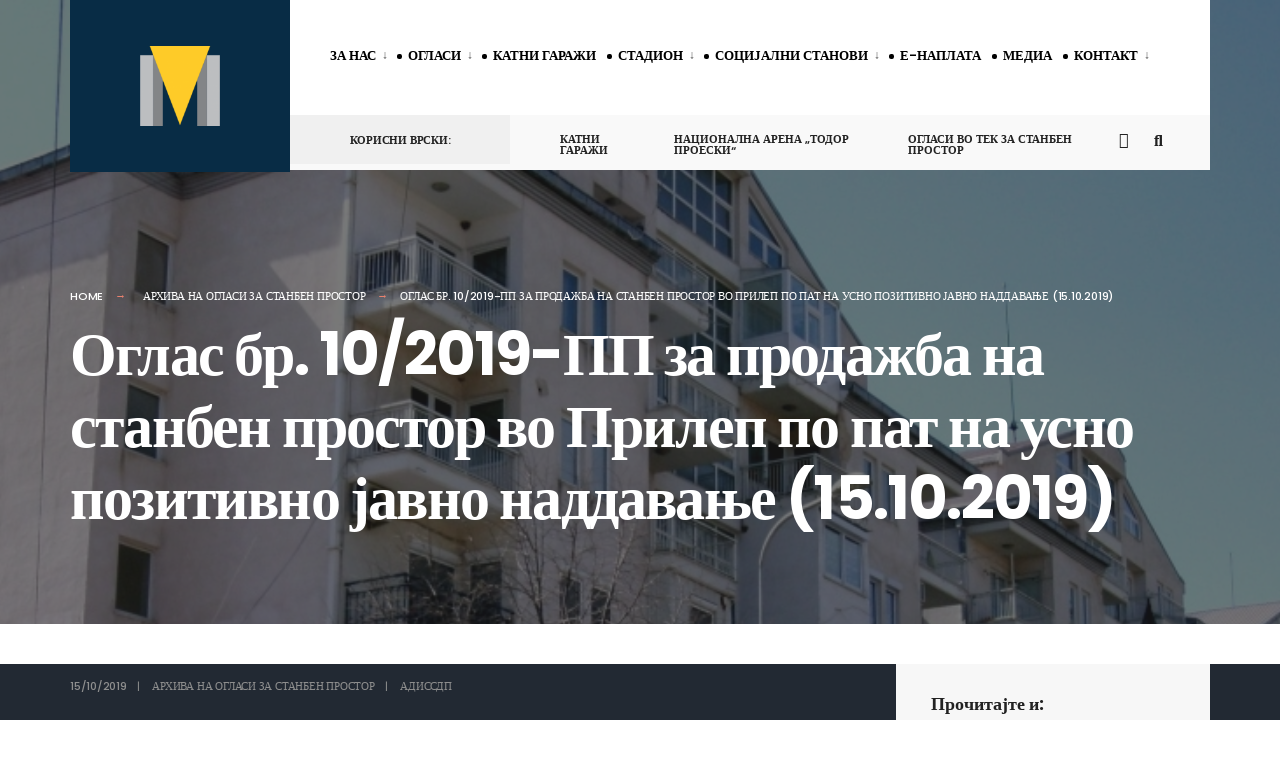

--- FILE ---
content_type: text/html; charset=UTF-8
request_url: http://adsdp.com.mk/2019/10/15/%D0%BE%D0%B3%D0%BB10%D1%81%D1%82%D0%B0%D0%BD%D0%B1%D1%822019-2-2/
body_size: 15572
content:
<!DOCTYPE html>
<html dir="ltr" lang="en-US" prefix="og: https://ogp.me/ns#">
<head><meta charset="UTF-8">

<!-- Set the viewport width to device width for mobile -->
<meta name="viewport" content="width=device-width, initial-scale=1" />

<link rel="pingback" href="http://adsdp.mk/xmlrpc.php" />

<title>Оглас бр. 10/2019-ПП за продажба на станбен простор во Прилеп по пат на усно позитивно јавно наддавање (15.10.2019) - АД за изградба и стопанисување со станбен простор и со деловен простор од значење за Републиката - Скопје</title>
	<style>img:is([sizes="auto" i], [sizes^="auto," i]) { contain-intrinsic-size: 3000px 1500px }</style>
	
		<!-- All in One SEO 4.8.7 - aioseo.com -->
	<meta name="description" content="Оглас бр. 10/2019-ПП за продажба на станбен простор по пат на усно позитивно јавно наддавање (15.10.2019) Предмет на јавното наддавање се 3 стана со подрумски простории во ОБЈЕКТ Табана на ул.„11-ти Октомври“ Погледнете го Каталогот за објектите За подетални информации за огласот, преземете го интегралниот текст, пријавата и изјавата за изграден стан. За дополнителни информации преземете ги Правилата и Одлуката. Огласот е отворен" />
	<meta name="robots" content="max-image-preview:large" />
	<meta name="author" content="АДИССДП"/>
	<meta name="google-site-verification" content="RX_G_ZPCq-j2DntFWHkSpdLUhvEbIXOkx6fTh8HbTjw" />
	<link rel="canonical" href="https://adsdp.mk/2019/10/15/%d0%be%d0%b3%d0%bb10%d1%81%d1%82%d0%b0%d0%bd%d0%b1%d1%822019-2-2/" />
	<meta name="generator" content="All in One SEO (AIOSEO) 4.8.7" />
		<meta property="og:locale" content="en_US" />
		<meta property="og:site_name" content="АД за изградба и стопанисување со станбен простор и со деловен простор од значење за Републиката - Скопје - Изградба и стопанисување со недвижен имот од значење за Републиката" />
		<meta property="og:type" content="article" />
		<meta property="og:title" content="Оглас бр. 10/2019-ПП за продажба на станбен простор во Прилеп по пат на усно позитивно јавно наддавање (15.10.2019) - АД за изградба и стопанисување со станбен простор и со деловен простор од значење за Републиката - Скопје" />
		<meta property="og:description" content="Оглас бр. 10/2019-ПП за продажба на станбен простор по пат на усно позитивно јавно наддавање (15.10.2019) Предмет на јавното наддавање се 3 стана со подрумски простории во ОБЈЕКТ Табана на ул.„11-ти Октомври“ Погледнете го Каталогот за објектите За подетални информации за огласот, преземете го интегралниот текст, пријавата и изјавата за изграден стан. За дополнителни информации преземете ги Правилата и Одлуката. Огласот е отворен" />
		<meta property="og:url" content="https://adsdp.mk/2019/10/15/%d0%be%d0%b3%d0%bb10%d1%81%d1%82%d0%b0%d0%bd%d0%b1%d1%822019-2-2/" />
		<meta property="og:image" content="http://adsdp.mk/wp-content/uploads/2016/06/cropped-logoooo-e1563862749831.png" />
		<meta property="og:image:width" content="202" />
		<meta property="og:image:height" content="300" />
		<meta property="article:published_time" content="2019-10-15T06:40:23+00:00" />
		<meta property="article:modified_time" content="2019-10-24T09:27:47+00:00" />
		<meta name="twitter:card" content="summary_large_image" />
		<meta name="twitter:title" content="Оглас бр. 10/2019-ПП за продажба на станбен простор во Прилеп по пат на усно позитивно јавно наддавање (15.10.2019) - АД за изградба и стопанисување со станбен простор и со деловен простор од значење за Републиката - Скопје" />
		<meta name="twitter:description" content="Оглас бр. 10/2019-ПП за продажба на станбен простор по пат на усно позитивно јавно наддавање (15.10.2019) Предмет на јавното наддавање се 3 стана со подрумски простории во ОБЈЕКТ Табана на ул.„11-ти Октомври“ Погледнете го Каталогот за објектите За подетални информации за огласот, преземете го интегралниот текст, пријавата и изјавата за изграден стан. За дополнителни информации преземете ги Правилата и Одлуката. Огласот е отворен" />
		<meta name="twitter:image" content="https://adsdp.mk/wp-content/uploads/2016/06/cropped-logoooo-e1563862749831.png" />
		<script type="application/ld+json" class="aioseo-schema">
			{"@context":"https:\/\/schema.org","@graph":[{"@type":"BlogPosting","@id":"https:\/\/adsdp.mk\/2019\/10\/15\/%d0%be%d0%b3%d0%bb10%d1%81%d1%82%d0%b0%d0%bd%d0%b1%d1%822019-2-2\/#blogposting","name":"\u041e\u0433\u043b\u0430\u0441 \u0431\u0440. 10\/2019-\u041f\u041f \u0437\u0430 \u043f\u0440\u043e\u0434\u0430\u0436\u0431\u0430 \u043d\u0430 \u0441\u0442\u0430\u043d\u0431\u0435\u043d \u043f\u0440\u043e\u0441\u0442\u043e\u0440 \u0432\u043e \u041f\u0440\u0438\u043b\u0435\u043f \u043f\u043e \u043f\u0430\u0442 \u043d\u0430 \u0443\u0441\u043d\u043e \u043f\u043e\u0437\u0438\u0442\u0438\u0432\u043d\u043e \u0458\u0430\u0432\u043d\u043e \u043d\u0430\u0434\u0434\u0430\u0432\u0430\u045a\u0435 (15.10.2019) - \u0410\u0414 \u0437\u0430 \u0438\u0437\u0433\u0440\u0430\u0434\u0431\u0430 \u0438 \u0441\u0442\u043e\u043f\u0430\u043d\u0438\u0441\u0443\u0432\u0430\u045a\u0435 \u0441\u043e \u0441\u0442\u0430\u043d\u0431\u0435\u043d \u043f\u0440\u043e\u0441\u0442\u043e\u0440 \u0438 \u0441\u043e \u0434\u0435\u043b\u043e\u0432\u0435\u043d \u043f\u0440\u043e\u0441\u0442\u043e\u0440 \u043e\u0434 \u0437\u043d\u0430\u0447\u0435\u045a\u0435 \u0437\u0430 \u0420\u0435\u043f\u0443\u0431\u043b\u0438\u043a\u0430\u0442\u0430 - \u0421\u043a\u043e\u043f\u0458\u0435","headline":"\u041e\u0433\u043b\u0430\u0441 \u0431\u0440. 10\/2019-\u041f\u041f \u0437\u0430 \u043f\u0440\u043e\u0434\u0430\u0436\u0431\u0430 \u043d\u0430 \u0441\u0442\u0430\u043d\u0431\u0435\u043d \u043f\u0440\u043e\u0441\u0442\u043e\u0440 \u0432\u043e \u041f\u0440\u0438\u043b\u0435\u043f \u043f\u043e \u043f\u0430\u0442 \u043d\u0430 \u0443\u0441\u043d\u043e \u043f\u043e\u0437\u0438\u0442\u0438\u0432\u043d\u043e \u0458\u0430\u0432\u043d\u043e \u043d\u0430\u0434\u0434\u0430\u0432\u0430\u045a\u0435 (15.10.2019)","author":{"@id":"https:\/\/adsdp.mk\/author\/viktorija\/#author"},"publisher":{"@id":"https:\/\/adsdp.mk\/#organization"},"image":{"@type":"ImageObject","url":"https:\/\/adsdp.mk\/wp-content\/uploads\/2019\/10\/1PP_11-Okt.-Izgled.jpg","width":1024,"height":768},"datePublished":"2019-10-15T06:40:23+00:00","dateModified":"2019-10-24T09:27:47+00:00","inLanguage":"en-US","mainEntityOfPage":{"@id":"https:\/\/adsdp.mk\/2019\/10\/15\/%d0%be%d0%b3%d0%bb10%d1%81%d1%82%d0%b0%d0%bd%d0%b1%d1%822019-2-2\/#webpage"},"isPartOf":{"@id":"https:\/\/adsdp.mk\/2019\/10\/15\/%d0%be%d0%b3%d0%bb10%d1%81%d1%82%d0%b0%d0%bd%d0%b1%d1%822019-2-2\/#webpage"},"articleSection":"\u0410\u0440\u0445\u0438\u0432\u0430 \u043d\u0430 \u043e\u0433\u043b\u0430\u0441\u0438 \u0437\u0430 \u0441\u0442\u0430\u043d\u0431\u0435\u043d \u043f\u0440\u043e\u0441\u0442\u043e\u0440"},{"@type":"BreadcrumbList","@id":"https:\/\/adsdp.mk\/2019\/10\/15\/%d0%be%d0%b3%d0%bb10%d1%81%d1%82%d0%b0%d0%bd%d0%b1%d1%822019-2-2\/#breadcrumblist","itemListElement":[{"@type":"ListItem","@id":"https:\/\/adsdp.mk#listItem","position":1,"name":"Home","item":"https:\/\/adsdp.mk","nextItem":{"@type":"ListItem","@id":"https:\/\/adsdp.mk\/category\/oglasi-stanben-prostor\/#listItem","name":"\u041e\u0433\u043b\u0430\u0441\u0438 \u0441\u0442\u0430\u043d\u0431\u0435\u043d \u043f\u0440\u043e\u0441\u0442\u043e\u0440"}},{"@type":"ListItem","@id":"https:\/\/adsdp.mk\/category\/oglasi-stanben-prostor\/#listItem","position":2,"name":"\u041e\u0433\u043b\u0430\u0441\u0438 \u0441\u0442\u0430\u043d\u0431\u0435\u043d \u043f\u0440\u043e\u0441\u0442\u043e\u0440","item":"https:\/\/adsdp.mk\/category\/oglasi-stanben-prostor\/","nextItem":{"@type":"ListItem","@id":"https:\/\/adsdp.mk\/category\/oglasi-stanben-prostor\/arhiva-na-oglasi-za-stanben-prostor\/#listItem","name":"\u0410\u0440\u0445\u0438\u0432\u0430 \u043d\u0430 \u043e\u0433\u043b\u0430\u0441\u0438 \u0437\u0430 \u0441\u0442\u0430\u043d\u0431\u0435\u043d \u043f\u0440\u043e\u0441\u0442\u043e\u0440"},"previousItem":{"@type":"ListItem","@id":"https:\/\/adsdp.mk#listItem","name":"Home"}},{"@type":"ListItem","@id":"https:\/\/adsdp.mk\/category\/oglasi-stanben-prostor\/arhiva-na-oglasi-za-stanben-prostor\/#listItem","position":3,"name":"\u0410\u0440\u0445\u0438\u0432\u0430 \u043d\u0430 \u043e\u0433\u043b\u0430\u0441\u0438 \u0437\u0430 \u0441\u0442\u0430\u043d\u0431\u0435\u043d \u043f\u0440\u043e\u0441\u0442\u043e\u0440","item":"https:\/\/adsdp.mk\/category\/oglasi-stanben-prostor\/arhiva-na-oglasi-za-stanben-prostor\/","nextItem":{"@type":"ListItem","@id":"https:\/\/adsdp.mk\/2019\/10\/15\/%d0%be%d0%b3%d0%bb10%d1%81%d1%82%d0%b0%d0%bd%d0%b1%d1%822019-2-2\/#listItem","name":"\u041e\u0433\u043b\u0430\u0441 \u0431\u0440. 10\/2019-\u041f\u041f \u0437\u0430 \u043f\u0440\u043e\u0434\u0430\u0436\u0431\u0430 \u043d\u0430 \u0441\u0442\u0430\u043d\u0431\u0435\u043d \u043f\u0440\u043e\u0441\u0442\u043e\u0440 \u0432\u043e \u041f\u0440\u0438\u043b\u0435\u043f \u043f\u043e \u043f\u0430\u0442 \u043d\u0430 \u0443\u0441\u043d\u043e \u043f\u043e\u0437\u0438\u0442\u0438\u0432\u043d\u043e \u0458\u0430\u0432\u043d\u043e \u043d\u0430\u0434\u0434\u0430\u0432\u0430\u045a\u0435 (15.10.2019)"},"previousItem":{"@type":"ListItem","@id":"https:\/\/adsdp.mk\/category\/oglasi-stanben-prostor\/#listItem","name":"\u041e\u0433\u043b\u0430\u0441\u0438 \u0441\u0442\u0430\u043d\u0431\u0435\u043d \u043f\u0440\u043e\u0441\u0442\u043e\u0440"}},{"@type":"ListItem","@id":"https:\/\/adsdp.mk\/2019\/10\/15\/%d0%be%d0%b3%d0%bb10%d1%81%d1%82%d0%b0%d0%bd%d0%b1%d1%822019-2-2\/#listItem","position":4,"name":"\u041e\u0433\u043b\u0430\u0441 \u0431\u0440. 10\/2019-\u041f\u041f \u0437\u0430 \u043f\u0440\u043e\u0434\u0430\u0436\u0431\u0430 \u043d\u0430 \u0441\u0442\u0430\u043d\u0431\u0435\u043d \u043f\u0440\u043e\u0441\u0442\u043e\u0440 \u0432\u043e \u041f\u0440\u0438\u043b\u0435\u043f \u043f\u043e \u043f\u0430\u0442 \u043d\u0430 \u0443\u0441\u043d\u043e \u043f\u043e\u0437\u0438\u0442\u0438\u0432\u043d\u043e \u0458\u0430\u0432\u043d\u043e \u043d\u0430\u0434\u0434\u0430\u0432\u0430\u045a\u0435 (15.10.2019)","previousItem":{"@type":"ListItem","@id":"https:\/\/adsdp.mk\/category\/oglasi-stanben-prostor\/arhiva-na-oglasi-za-stanben-prostor\/#listItem","name":"\u0410\u0440\u0445\u0438\u0432\u0430 \u043d\u0430 \u043e\u0433\u043b\u0430\u0441\u0438 \u0437\u0430 \u0441\u0442\u0430\u043d\u0431\u0435\u043d \u043f\u0440\u043e\u0441\u0442\u043e\u0440"}}]},{"@type":"Organization","@id":"https:\/\/adsdp.mk\/#organization","name":"\u0410\u0414 \u0437\u0430 \u0438\u0437\u0433\u0440\u0430\u0434\u0431\u0430 \u0438 \u0441\u0442\u043e\u043f\u0430\u043d\u0438\u0441\u0443\u0432\u0430\u045a\u0435 \u0441\u043e \u0441\u0442\u0430\u043d\u0431\u0435\u043d \u043f\u0440\u043e\u0441\u0442\u043e\u0440 \u0438 \u0441\u043e \u0434\u0435\u043b\u043e\u0432\u0435\u043d \u043f\u0440\u043e\u0441\u0442\u043e\u0440 \u043e\u0434 \u0437\u043d\u0430\u0447\u0435\u045a\u0435 \u0437\u0430 \u0420\u0435\u043f\u0443\u0431\u043b\u0438\u043a\u0430\u0442\u0430 - \u0421\u043a\u043e\u043f\u0458\u0435","description":"\u0418\u0437\u0433\u0440\u0430\u0434\u0431\u0430 \u0438 \u0441\u0442\u043e\u043f\u0430\u043d\u0438\u0441\u0443\u0432\u0430\u045a\u0435 \u0441\u043e \u043d\u0435\u0434\u0432\u0438\u0436\u0435\u043d \u0438\u043c\u043e\u0442 \u043e\u0434 \u0437\u043d\u0430\u0447\u0435\u045a\u0435 \u0437\u0430 \u0420\u0435\u043f\u0443\u0431\u043b\u0438\u043a\u0430\u0442\u0430","url":"https:\/\/adsdp.mk\/","logo":{"@type":"ImageObject","url":"https:\/\/adsdp.mk\/wp-content\/uploads\/2016\/06\/cropped-logoooo-e1563862749831.png","@id":"https:\/\/adsdp.mk\/2019\/10\/15\/%d0%be%d0%b3%d0%bb10%d1%81%d1%82%d0%b0%d0%bd%d0%b1%d1%822019-2-2\/#organizationLogo","width":202,"height":300},"image":{"@id":"https:\/\/adsdp.mk\/2019\/10\/15\/%d0%be%d0%b3%d0%bb10%d1%81%d1%82%d0%b0%d0%bd%d0%b1%d1%822019-2-2\/#organizationLogo"}},{"@type":"Person","@id":"https:\/\/adsdp.mk\/author\/viktorija\/#author","url":"https:\/\/adsdp.mk\/author\/viktorija\/","name":"\u0410\u0414\u0418\u0421\u0421\u0414\u041f","image":{"@type":"ImageObject","@id":"https:\/\/adsdp.mk\/2019\/10\/15\/%d0%be%d0%b3%d0%bb10%d1%81%d1%82%d0%b0%d0%bd%d0%b1%d1%822019-2-2\/#authorImage","url":"https:\/\/secure.gravatar.com\/avatar\/b730c0e4a8c27a591c23cd997d1ce910ba043aca403a454faaa157486e5a59f1?s=96&d=mm&r=g","width":96,"height":96,"caption":"\u0410\u0414\u0418\u0421\u0421\u0414\u041f"}},{"@type":"WebPage","@id":"https:\/\/adsdp.mk\/2019\/10\/15\/%d0%be%d0%b3%d0%bb10%d1%81%d1%82%d0%b0%d0%bd%d0%b1%d1%822019-2-2\/#webpage","url":"https:\/\/adsdp.mk\/2019\/10\/15\/%d0%be%d0%b3%d0%bb10%d1%81%d1%82%d0%b0%d0%bd%d0%b1%d1%822019-2-2\/","name":"\u041e\u0433\u043b\u0430\u0441 \u0431\u0440. 10\/2019-\u041f\u041f \u0437\u0430 \u043f\u0440\u043e\u0434\u0430\u0436\u0431\u0430 \u043d\u0430 \u0441\u0442\u0430\u043d\u0431\u0435\u043d \u043f\u0440\u043e\u0441\u0442\u043e\u0440 \u0432\u043e \u041f\u0440\u0438\u043b\u0435\u043f \u043f\u043e \u043f\u0430\u0442 \u043d\u0430 \u0443\u0441\u043d\u043e \u043f\u043e\u0437\u0438\u0442\u0438\u0432\u043d\u043e \u0458\u0430\u0432\u043d\u043e \u043d\u0430\u0434\u0434\u0430\u0432\u0430\u045a\u0435 (15.10.2019) - \u0410\u0414 \u0437\u0430 \u0438\u0437\u0433\u0440\u0430\u0434\u0431\u0430 \u0438 \u0441\u0442\u043e\u043f\u0430\u043d\u0438\u0441\u0443\u0432\u0430\u045a\u0435 \u0441\u043e \u0441\u0442\u0430\u043d\u0431\u0435\u043d \u043f\u0440\u043e\u0441\u0442\u043e\u0440 \u0438 \u0441\u043e \u0434\u0435\u043b\u043e\u0432\u0435\u043d \u043f\u0440\u043e\u0441\u0442\u043e\u0440 \u043e\u0434 \u0437\u043d\u0430\u0447\u0435\u045a\u0435 \u0437\u0430 \u0420\u0435\u043f\u0443\u0431\u043b\u0438\u043a\u0430\u0442\u0430 - \u0421\u043a\u043e\u043f\u0458\u0435","description":"\u041e\u0433\u043b\u0430\u0441 \u0431\u0440. 10\/2019-\u041f\u041f \u0437\u0430 \u043f\u0440\u043e\u0434\u0430\u0436\u0431\u0430 \u043d\u0430 \u0441\u0442\u0430\u043d\u0431\u0435\u043d \u043f\u0440\u043e\u0441\u0442\u043e\u0440 \u043f\u043e \u043f\u0430\u0442 \u043d\u0430 \u0443\u0441\u043d\u043e \u043f\u043e\u0437\u0438\u0442\u0438\u0432\u043d\u043e \u0458\u0430\u0432\u043d\u043e \u043d\u0430\u0434\u0434\u0430\u0432\u0430\u045a\u0435 (15.10.2019) \u041f\u0440\u0435\u0434\u043c\u0435\u0442 \u043d\u0430 \u0458\u0430\u0432\u043d\u043e\u0442\u043e \u043d\u0430\u0434\u0434\u0430\u0432\u0430\u045a\u0435 \u0441\u0435 3 \u0441\u0442\u0430\u043d\u0430 \u0441\u043e \u043f\u043e\u0434\u0440\u0443\u043c\u0441\u043a\u0438 \u043f\u0440\u043e\u0441\u0442\u043e\u0440\u0438\u0438 \u0432\u043e \u041e\u0411\u0408\u0415\u041a\u0422 \u0422\u0430\u0431\u0430\u043d\u0430 \u043d\u0430 \u0443\u043b.\u201e11-\u0442\u0438 \u041e\u043a\u0442\u043e\u043c\u0432\u0440\u0438\u201c \u041f\u043e\u0433\u043b\u0435\u0434\u043d\u0435\u0442\u0435 \u0433\u043e \u041a\u0430\u0442\u0430\u043b\u043e\u0433\u043e\u0442 \u0437\u0430 \u043e\u0431\u0458\u0435\u043a\u0442\u0438\u0442\u0435 \u0417\u0430 \u043f\u043e\u0434\u0435\u0442\u0430\u043b\u043d\u0438 \u0438\u043d\u0444\u043e\u0440\u043c\u0430\u0446\u0438\u0438 \u0437\u0430 \u043e\u0433\u043b\u0430\u0441\u043e\u0442, \u043f\u0440\u0435\u0437\u0435\u043c\u0435\u0442\u0435 \u0433\u043e \u0438\u043d\u0442\u0435\u0433\u0440\u0430\u043b\u043d\u0438\u043e\u0442 \u0442\u0435\u043a\u0441\u0442, \u043f\u0440\u0438\u0458\u0430\u0432\u0430\u0442\u0430 \u0438 \u0438\u0437\u0458\u0430\u0432\u0430\u0442\u0430 \u0437\u0430 \u0438\u0437\u0433\u0440\u0430\u0434\u0435\u043d \u0441\u0442\u0430\u043d. \u0417\u0430 \u0434\u043e\u043f\u043e\u043b\u043d\u0438\u0442\u0435\u043b\u043d\u0438 \u0438\u043d\u0444\u043e\u0440\u043c\u0430\u0446\u0438\u0438 \u043f\u0440\u0435\u0437\u0435\u043c\u0435\u0442\u0435 \u0433\u0438 \u041f\u0440\u0430\u0432\u0438\u043b\u0430\u0442\u0430 \u0438 \u041e\u0434\u043b\u0443\u043a\u0430\u0442\u0430. \u041e\u0433\u043b\u0430\u0441\u043e\u0442 \u0435 \u043e\u0442\u0432\u043e\u0440\u0435\u043d","inLanguage":"en-US","isPartOf":{"@id":"https:\/\/adsdp.mk\/#website"},"breadcrumb":{"@id":"https:\/\/adsdp.mk\/2019\/10\/15\/%d0%be%d0%b3%d0%bb10%d1%81%d1%82%d0%b0%d0%bd%d0%b1%d1%822019-2-2\/#breadcrumblist"},"author":{"@id":"https:\/\/adsdp.mk\/author\/viktorija\/#author"},"creator":{"@id":"https:\/\/adsdp.mk\/author\/viktorija\/#author"},"image":{"@type":"ImageObject","url":"https:\/\/adsdp.mk\/wp-content\/uploads\/2019\/10\/1PP_11-Okt.-Izgled.jpg","@id":"https:\/\/adsdp.mk\/2019\/10\/15\/%d0%be%d0%b3%d0%bb10%d1%81%d1%82%d0%b0%d0%bd%d0%b1%d1%822019-2-2\/#mainImage","width":1024,"height":768},"primaryImageOfPage":{"@id":"https:\/\/adsdp.mk\/2019\/10\/15\/%d0%be%d0%b3%d0%bb10%d1%81%d1%82%d0%b0%d0%bd%d0%b1%d1%822019-2-2\/#mainImage"},"datePublished":"2019-10-15T06:40:23+00:00","dateModified":"2019-10-24T09:27:47+00:00"},{"@type":"WebSite","@id":"https:\/\/adsdp.mk\/#website","url":"https:\/\/adsdp.mk\/","name":"\u0410\u0414 \u0437\u0430 \u0438\u0437\u0433\u0440\u0430\u0434\u0431\u0430 \u0438 \u0441\u0442\u043e\u043f\u0430\u043d\u0438\u0441\u0443\u0432\u0430\u045a\u0435 \u0441\u043e \u0441\u0442\u0430\u043d\u0431\u0435\u043d \u043f\u0440\u043e\u0441\u0442\u043e\u0440 \u0438 \u0441\u043e \u0434\u0435\u043b\u043e\u0432\u0435\u043d \u043f\u0440\u043e\u0441\u0442\u043e\u0440 \u043e\u0434 \u0437\u043d\u0430\u0447\u0435\u045a\u0435 \u0437\u0430 \u0420\u0435\u043f\u0443\u0431\u043b\u0438\u043a\u0430\u0442\u0430 - \u0421\u043a\u043e\u043f\u0458\u0435","description":"\u0418\u0437\u0433\u0440\u0430\u0434\u0431\u0430 \u0438 \u0441\u0442\u043e\u043f\u0430\u043d\u0438\u0441\u0443\u0432\u0430\u045a\u0435 \u0441\u043e \u043d\u0435\u0434\u0432\u0438\u0436\u0435\u043d \u0438\u043c\u043e\u0442 \u043e\u0434 \u0437\u043d\u0430\u0447\u0435\u045a\u0435 \u0437\u0430 \u0420\u0435\u043f\u0443\u0431\u043b\u0438\u043a\u0430\u0442\u0430","inLanguage":"en-US","publisher":{"@id":"https:\/\/adsdp.mk\/#organization"}}]}
		</script>
		<!-- All in One SEO -->

<link rel='dns-prefetch' href='//adsdp.mk' />
<link rel='dns-prefetch' href='//fonts.googleapis.com' />
<link rel="alternate" type="application/rss+xml" title="АД за изградба и стопанисување со станбен простор и со деловен простор од значење за Републиката - Скопје &raquo; Feed" href="https://adsdp.mk/feed/" />
		<!-- This site uses the Google Analytics by MonsterInsights plugin v9.11.1 - Using Analytics tracking - https://www.monsterinsights.com/ -->
							<script src="//www.googletagmanager.com/gtag/js?id=G-RKCCD6D671"  data-cfasync="false" data-wpfc-render="false" type="text/javascript" async></script>
			<script data-cfasync="false" data-wpfc-render="false" type="text/javascript">
				var mi_version = '9.11.1';
				var mi_track_user = true;
				var mi_no_track_reason = '';
								var MonsterInsightsDefaultLocations = {"page_location":"https:\/\/adsdp.mk\/2019\/10\/15\/%D0%BE%D0%B3%D0%BB10%D1%81%D1%82%D0%B0%D0%BD%D0%B1%D1%822019-2-2\/"};
								if ( typeof MonsterInsightsPrivacyGuardFilter === 'function' ) {
					var MonsterInsightsLocations = (typeof MonsterInsightsExcludeQuery === 'object') ? MonsterInsightsPrivacyGuardFilter( MonsterInsightsExcludeQuery ) : MonsterInsightsPrivacyGuardFilter( MonsterInsightsDefaultLocations );
				} else {
					var MonsterInsightsLocations = (typeof MonsterInsightsExcludeQuery === 'object') ? MonsterInsightsExcludeQuery : MonsterInsightsDefaultLocations;
				}

								var disableStrs = [
										'ga-disable-G-RKCCD6D671',
									];

				/* Function to detect opted out users */
				function __gtagTrackerIsOptedOut() {
					for (var index = 0; index < disableStrs.length; index++) {
						if (document.cookie.indexOf(disableStrs[index] + '=true') > -1) {
							return true;
						}
					}

					return false;
				}

				/* Disable tracking if the opt-out cookie exists. */
				if (__gtagTrackerIsOptedOut()) {
					for (var index = 0; index < disableStrs.length; index++) {
						window[disableStrs[index]] = true;
					}
				}

				/* Opt-out function */
				function __gtagTrackerOptout() {
					for (var index = 0; index < disableStrs.length; index++) {
						document.cookie = disableStrs[index] + '=true; expires=Thu, 31 Dec 2099 23:59:59 UTC; path=/';
						window[disableStrs[index]] = true;
					}
				}

				if ('undefined' === typeof gaOptout) {
					function gaOptout() {
						__gtagTrackerOptout();
					}
				}
								window.dataLayer = window.dataLayer || [];

				window.MonsterInsightsDualTracker = {
					helpers: {},
					trackers: {},
				};
				if (mi_track_user) {
					function __gtagDataLayer() {
						dataLayer.push(arguments);
					}

					function __gtagTracker(type, name, parameters) {
						if (!parameters) {
							parameters = {};
						}

						if (parameters.send_to) {
							__gtagDataLayer.apply(null, arguments);
							return;
						}

						if (type === 'event') {
														parameters.send_to = monsterinsights_frontend.v4_id;
							var hookName = name;
							if (typeof parameters['event_category'] !== 'undefined') {
								hookName = parameters['event_category'] + ':' + name;
							}

							if (typeof MonsterInsightsDualTracker.trackers[hookName] !== 'undefined') {
								MonsterInsightsDualTracker.trackers[hookName](parameters);
							} else {
								__gtagDataLayer('event', name, parameters);
							}
							
						} else {
							__gtagDataLayer.apply(null, arguments);
						}
					}

					__gtagTracker('js', new Date());
					__gtagTracker('set', {
						'developer_id.dZGIzZG': true,
											});
					if ( MonsterInsightsLocations.page_location ) {
						__gtagTracker('set', MonsterInsightsLocations);
					}
										__gtagTracker('config', 'G-RKCCD6D671', {"forceSSL":"true","link_attribution":"true"} );
										window.gtag = __gtagTracker;										(function () {
						/* https://developers.google.com/analytics/devguides/collection/analyticsjs/ */
						/* ga and __gaTracker compatibility shim. */
						var noopfn = function () {
							return null;
						};
						var newtracker = function () {
							return new Tracker();
						};
						var Tracker = function () {
							return null;
						};
						var p = Tracker.prototype;
						p.get = noopfn;
						p.set = noopfn;
						p.send = function () {
							var args = Array.prototype.slice.call(arguments);
							args.unshift('send');
							__gaTracker.apply(null, args);
						};
						var __gaTracker = function () {
							var len = arguments.length;
							if (len === 0) {
								return;
							}
							var f = arguments[len - 1];
							if (typeof f !== 'object' || f === null || typeof f.hitCallback !== 'function') {
								if ('send' === arguments[0]) {
									var hitConverted, hitObject = false, action;
									if ('event' === arguments[1]) {
										if ('undefined' !== typeof arguments[3]) {
											hitObject = {
												'eventAction': arguments[3],
												'eventCategory': arguments[2],
												'eventLabel': arguments[4],
												'value': arguments[5] ? arguments[5] : 1,
											}
										}
									}
									if ('pageview' === arguments[1]) {
										if ('undefined' !== typeof arguments[2]) {
											hitObject = {
												'eventAction': 'page_view',
												'page_path': arguments[2],
											}
										}
									}
									if (typeof arguments[2] === 'object') {
										hitObject = arguments[2];
									}
									if (typeof arguments[5] === 'object') {
										Object.assign(hitObject, arguments[5]);
									}
									if ('undefined' !== typeof arguments[1].hitType) {
										hitObject = arguments[1];
										if ('pageview' === hitObject.hitType) {
											hitObject.eventAction = 'page_view';
										}
									}
									if (hitObject) {
										action = 'timing' === arguments[1].hitType ? 'timing_complete' : hitObject.eventAction;
										hitConverted = mapArgs(hitObject);
										__gtagTracker('event', action, hitConverted);
									}
								}
								return;
							}

							function mapArgs(args) {
								var arg, hit = {};
								var gaMap = {
									'eventCategory': 'event_category',
									'eventAction': 'event_action',
									'eventLabel': 'event_label',
									'eventValue': 'event_value',
									'nonInteraction': 'non_interaction',
									'timingCategory': 'event_category',
									'timingVar': 'name',
									'timingValue': 'value',
									'timingLabel': 'event_label',
									'page': 'page_path',
									'location': 'page_location',
									'title': 'page_title',
									'referrer' : 'page_referrer',
								};
								for (arg in args) {
																		if (!(!args.hasOwnProperty(arg) || !gaMap.hasOwnProperty(arg))) {
										hit[gaMap[arg]] = args[arg];
									} else {
										hit[arg] = args[arg];
									}
								}
								return hit;
							}

							try {
								f.hitCallback();
							} catch (ex) {
							}
						};
						__gaTracker.create = newtracker;
						__gaTracker.getByName = newtracker;
						__gaTracker.getAll = function () {
							return [];
						};
						__gaTracker.remove = noopfn;
						__gaTracker.loaded = true;
						window['__gaTracker'] = __gaTracker;
					})();
									} else {
										console.log("");
					(function () {
						function __gtagTracker() {
							return null;
						}

						window['__gtagTracker'] = __gtagTracker;
						window['gtag'] = __gtagTracker;
					})();
									}
			</script>
							<!-- / Google Analytics by MonsterInsights -->
		<script type="text/javascript">
/* <![CDATA[ */
window._wpemojiSettings = {"baseUrl":"https:\/\/s.w.org\/images\/core\/emoji\/16.0.1\/72x72\/","ext":".png","svgUrl":"https:\/\/s.w.org\/images\/core\/emoji\/16.0.1\/svg\/","svgExt":".svg","source":{"concatemoji":"http:\/\/adsdp.mk\/wp-includes\/js\/wp-emoji-release.min.js?ver=6.8.3"}};
/*! This file is auto-generated */
!function(s,n){var o,i,e;function c(e){try{var t={supportTests:e,timestamp:(new Date).valueOf()};sessionStorage.setItem(o,JSON.stringify(t))}catch(e){}}function p(e,t,n){e.clearRect(0,0,e.canvas.width,e.canvas.height),e.fillText(t,0,0);var t=new Uint32Array(e.getImageData(0,0,e.canvas.width,e.canvas.height).data),a=(e.clearRect(0,0,e.canvas.width,e.canvas.height),e.fillText(n,0,0),new Uint32Array(e.getImageData(0,0,e.canvas.width,e.canvas.height).data));return t.every(function(e,t){return e===a[t]})}function u(e,t){e.clearRect(0,0,e.canvas.width,e.canvas.height),e.fillText(t,0,0);for(var n=e.getImageData(16,16,1,1),a=0;a<n.data.length;a++)if(0!==n.data[a])return!1;return!0}function f(e,t,n,a){switch(t){case"flag":return n(e,"\ud83c\udff3\ufe0f\u200d\u26a7\ufe0f","\ud83c\udff3\ufe0f\u200b\u26a7\ufe0f")?!1:!n(e,"\ud83c\udde8\ud83c\uddf6","\ud83c\udde8\u200b\ud83c\uddf6")&&!n(e,"\ud83c\udff4\udb40\udc67\udb40\udc62\udb40\udc65\udb40\udc6e\udb40\udc67\udb40\udc7f","\ud83c\udff4\u200b\udb40\udc67\u200b\udb40\udc62\u200b\udb40\udc65\u200b\udb40\udc6e\u200b\udb40\udc67\u200b\udb40\udc7f");case"emoji":return!a(e,"\ud83e\udedf")}return!1}function g(e,t,n,a){var r="undefined"!=typeof WorkerGlobalScope&&self instanceof WorkerGlobalScope?new OffscreenCanvas(300,150):s.createElement("canvas"),o=r.getContext("2d",{willReadFrequently:!0}),i=(o.textBaseline="top",o.font="600 32px Arial",{});return e.forEach(function(e){i[e]=t(o,e,n,a)}),i}function t(e){var t=s.createElement("script");t.src=e,t.defer=!0,s.head.appendChild(t)}"undefined"!=typeof Promise&&(o="wpEmojiSettingsSupports",i=["flag","emoji"],n.supports={everything:!0,everythingExceptFlag:!0},e=new Promise(function(e){s.addEventListener("DOMContentLoaded",e,{once:!0})}),new Promise(function(t){var n=function(){try{var e=JSON.parse(sessionStorage.getItem(o));if("object"==typeof e&&"number"==typeof e.timestamp&&(new Date).valueOf()<e.timestamp+604800&&"object"==typeof e.supportTests)return e.supportTests}catch(e){}return null}();if(!n){if("undefined"!=typeof Worker&&"undefined"!=typeof OffscreenCanvas&&"undefined"!=typeof URL&&URL.createObjectURL&&"undefined"!=typeof Blob)try{var e="postMessage("+g.toString()+"("+[JSON.stringify(i),f.toString(),p.toString(),u.toString()].join(",")+"));",a=new Blob([e],{type:"text/javascript"}),r=new Worker(URL.createObjectURL(a),{name:"wpTestEmojiSupports"});return void(r.onmessage=function(e){c(n=e.data),r.terminate(),t(n)})}catch(e){}c(n=g(i,f,p,u))}t(n)}).then(function(e){for(var t in e)n.supports[t]=e[t],n.supports.everything=n.supports.everything&&n.supports[t],"flag"!==t&&(n.supports.everythingExceptFlag=n.supports.everythingExceptFlag&&n.supports[t]);n.supports.everythingExceptFlag=n.supports.everythingExceptFlag&&!n.supports.flag,n.DOMReady=!1,n.readyCallback=function(){n.DOMReady=!0}}).then(function(){return e}).then(function(){var e;n.supports.everything||(n.readyCallback(),(e=n.source||{}).concatemoji?t(e.concatemoji):e.wpemoji&&e.twemoji&&(t(e.twemoji),t(e.wpemoji)))}))}((window,document),window._wpemojiSettings);
/* ]]> */
</script>
<link rel='stylesheet' id='embedpress-css-css' href='http://adsdp.mk/wp-content/plugins/embedpress/assets/css/embedpress.css?ver=1763549715' type='text/css' media='all' />
<link rel='stylesheet' id='embedpress-blocks-style-css' href='http://adsdp.mk/wp-content/plugins/embedpress/assets/css/blocks.build.css?ver=1763549715' type='text/css' media='all' />
<style id='wp-emoji-styles-inline-css' type='text/css'>

	img.wp-smiley, img.emoji {
		display: inline !important;
		border: none !important;
		box-shadow: none !important;
		height: 1em !important;
		width: 1em !important;
		margin: 0 0.07em !important;
		vertical-align: -0.1em !important;
		background: none !important;
		padding: 0 !important;
	}
</style>
<link rel='stylesheet' id='wp-block-library-css' href='http://adsdp.mk/wp-includes/css/dist/block-library/style.min.css?ver=6.8.3' type='text/css' media='all' />
<style id='classic-theme-styles-inline-css' type='text/css'>
/*! This file is auto-generated */
.wp-block-button__link{color:#fff;background-color:#32373c;border-radius:9999px;box-shadow:none;text-decoration:none;padding:calc(.667em + 2px) calc(1.333em + 2px);font-size:1.125em}.wp-block-file__button{background:#32373c;color:#fff;text-decoration:none}
</style>
<style id='tropicalista-pdfembed-style-inline-css' type='text/css'>
.wp-block-tropicalista-pdfembed{height:500px}

</style>
<link rel='stylesheet' id='adsdp-info-form-css' href='http://adsdp.mk/wp-content/plugins/adsdp-info-request/assets/form.css?ver=1.0.0' type='text/css' media='all' />
<link rel='stylesheet' id='eleslider-style-css' href='http://adsdp.mk/wp-content/plugins/eleslider/assets/eleslider.css?ver=6.8.3' type='text/css' media='all' />
<link rel='stylesheet' id='reduxfall-css' href='http://adsdp.mk/wp-content/themes/citygov/styles/reduxfall.css?ver=6.8.3' type='text/css' media='all' />
<link rel='stylesheet' id='tmnf-fonts-css' href='//fonts.googleapis.com/css?family=Nunito%3A400%2C700%2C400italic%2C700italic%2C%7CPoppins%3A600%2C400%2C700%2C500%26subset%3Dlatin%2Clatin-ext&#038;ver=1.0.0' type='text/css' media='all' />
<link rel='stylesheet' id='citygov-style-css' href='http://adsdp.mk/wp-content/themes/citygov/style.css?ver=6.8.3' type='text/css' media='all' />
<link rel='stylesheet' id='fontawesome-css' href='http://adsdp.mk/wp-content/themes/citygov/styles/fontawesome.css?ver=6.8.3' type='text/css' media='all' />
<link rel='stylesheet' id='citygov-mobile-css' href='http://adsdp.mk/wp-content/themes/citygov/style-mobile.css?ver=6.8.3' type='text/css' media='all' />
<link rel='stylesheet' id='trp-language-switcher-v2-css' href='http://adsdp.mk/wp-content/plugins/translatepress-multilingual/assets/css/trp-language-switcher-v2.css?ver=3.0' type='text/css' media='all' />
<script type="text/javascript" src="http://adsdp.mk/wp-content/plugins/google-analytics-for-wordpress/assets/js/frontend-gtag.min.js?ver=9.11.1" id="monsterinsights-frontend-script-js" async="async" data-wp-strategy="async"></script>
<script data-cfasync="false" data-wpfc-render="false" type="text/javascript" id='monsterinsights-frontend-script-js-extra'>/* <![CDATA[ */
var monsterinsights_frontend = {"js_events_tracking":"true","download_extensions":"doc,pdf,ppt,zip,xls,docx,pptx,xlsx","inbound_paths":"[{\"path\":\"\\\/go\\\/\",\"label\":\"affiliate\"},{\"path\":\"\\\/recommend\\\/\",\"label\":\"affiliate\"}]","home_url":"https:\/\/adsdp.mk","hash_tracking":"false","v4_id":"G-RKCCD6D671"};/* ]]> */
</script>
<script type="text/javascript" src="http://adsdp.mk/wp-includes/js/jquery/jquery.min.js?ver=3.7.1" id="jquery-core-js"></script>
<script type="text/javascript" src="http://adsdp.mk/wp-includes/js/jquery/jquery-migrate.min.js?ver=3.4.1" id="jquery-migrate-js"></script>
<script type="text/javascript" src="http://adsdp.mk/wp-content/plugins/translatepress-multilingual/assets/js/trp-frontend-language-switcher.js?ver=3.0" id="trp-language-switcher-js-v2-js"></script>
<link rel="https://api.w.org/" href="https://adsdp.mk/wp-json/" /><link rel="alternate" title="JSON" type="application/json" href="https://adsdp.mk/wp-json/wp/v2/posts/4496" /><link rel="EditURI" type="application/rsd+xml" title="RSD" href="https://adsdp.mk/xmlrpc.php?rsd" />
<meta name="generator" content="WordPress 6.8.3" />
<link rel='shortlink' href='https://adsdp.mk/?p=4496' />
<link rel="alternate" title="oEmbed (JSON)" type="application/json+oembed" href="https://adsdp.mk/wp-json/oembed/1.0/embed?url=https%3A%2F%2Fadsdp.mk%2F2019%2F10%2F15%2F%25d0%25be%25d0%25b3%25d0%25bb10%25d1%2581%25d1%2582%25d0%25b0%25d0%25bd%25d0%25b1%25d1%25822019-2-2%2F" />
<link rel="alternate" title="oEmbed (XML)" type="text/xml+oembed" href="https://adsdp.mk/wp-json/oembed/1.0/embed?url=https%3A%2F%2Fadsdp.mk%2F2019%2F10%2F15%2F%25d0%25be%25d0%25b3%25d0%25bb10%25d1%2581%25d1%2582%25d0%25b0%25d0%25bd%25d0%25b1%25d1%25822019-2-2%2F&#038;format=xml" />
<link rel="alternate" hreflang="en-US" href="http://adsdp.mk/2019/10/15/%D0%BE%D0%B3%D0%BB10%D1%81%D1%82%D0%B0%D0%BD%D0%B1%D1%822019-2-2/"/>
<link rel="alternate" hreflang="mk-MK" href="http://adsdp.mk/mk/2019/10/15/%D0%BE%D0%B3%D0%BB10%D1%81%D1%82%D0%B0%D0%BD%D0%B1%D1%822019-2-2/"/>
<link rel="alternate" hreflang="en" href="http://adsdp.mk/2019/10/15/%D0%BE%D0%B3%D0%BB10%D1%81%D1%82%D0%B0%D0%BD%D0%B1%D1%822019-2-2/"/>
<link rel="alternate" hreflang="mk" href="http://adsdp.mk/mk/2019/10/15/%D0%BE%D0%B3%D0%BB10%D1%81%D1%82%D0%B0%D0%BD%D0%B1%D1%822019-2-2/"/>
<meta name="generator" content="Elementor 3.32.3; features: additional_custom_breakpoints; settings: css_print_method-external, google_font-enabled, font_display-auto">
			<style>
				.e-con.e-parent:nth-of-type(n+4):not(.e-lazyloaded):not(.e-no-lazyload),
				.e-con.e-parent:nth-of-type(n+4):not(.e-lazyloaded):not(.e-no-lazyload) * {
					background-image: none !important;
				}
				@media screen and (max-height: 1024px) {
					.e-con.e-parent:nth-of-type(n+3):not(.e-lazyloaded):not(.e-no-lazyload),
					.e-con.e-parent:nth-of-type(n+3):not(.e-lazyloaded):not(.e-no-lazyload) * {
						background-image: none !important;
					}
				}
				@media screen and (max-height: 640px) {
					.e-con.e-parent:nth-of-type(n+2):not(.e-lazyloaded):not(.e-no-lazyload),
					.e-con.e-parent:nth-of-type(n+2):not(.e-lazyloaded):not(.e-no-lazyload) * {
						background-image: none !important;
					}
				}
			</style>
			<link rel="icon" href="https://adsdp.mk/wp-content/uploads/2016/06/cropped-cropped-logoooo-e1563862749831-32x32.png" sizes="32x32" />
<link rel="icon" href="https://adsdp.mk/wp-content/uploads/2016/06/cropped-cropped-logoooo-e1563862749831-192x192.png" sizes="192x192" />
<link rel="apple-touch-icon" href="https://adsdp.mk/wp-content/uploads/2016/06/cropped-cropped-logoooo-e1563862749831-180x180.png" />
<meta name="msapplication-TileImage" content="https://adsdp.mk/wp-content/uploads/2016/06/cropped-cropped-logoooo-e1563862749831-270x270.png" />
		<style type="text/css" id="wp-custom-css">
			.foocol {
    margin: 0 0 0 0;
     width: 30%; 
    padding: 30px 20px 30px 20px;
    position: relative;
    height: 100%;
    min-height: 1px;
    float: left;
}

.foocol.first {
    width: 29%;
    /* padding-right: 60px; */
}
#titles {
    float: left;
    display: block;
    padding: 0 70px;
    position: relative;
    z-index: 99;
    text-align: center;
}
.nav li.menu-item-has-children a, .nav li.page_item_has_children a {
    padding-right: 10px !important;
}
.nav>li>a, .bottomnav p {
    font-family: Poppins;
    font-weight: 600;
    font-style: normal;
    color: #000;
    font-size: 13px;
}

#main-nav > li {
    margin: 0 0;
    padding: 9px 11px 11px 11px;
    display: inline;
    float: left;
    text-align: center;
    position: relative;
}

.clearfix {
    display: block;
    display: none;
}
@media only screen and (max-width: 460px) {
    #titles img {
        max-width: 47px;
    }
}




.hero-title, .hero-subtitle {
  color: #fff; /* бел текст */
  text-shadow: 2px 2px 5px rgba(0,0,0,0.7); /* сенка за контраст */
}

/* Ако сакаш overlay врз слика */
.hero-section {
  position: relative;
}
.hero-section::before {
  content: "";
  position: absolute;
  top: 0; left: 0; right: 0; bottom: 0;
  background: rgba(0,0,0,0.4); /* полутранспарентна црна */
}
.hero-section .hero-title,
.hero-section .hero-subtitle {
  position: relative; /* да стојат над overlay */
}

.footop.populated {
    display: inline-block;
    display: none;
}

.hero-title {
	    width: 176%;
}
		</style>
		
</head>

     
<body class="wp-singular post-template-default single single-post postid-4496 single-format-standard wp-custom-logo wp-embed-responsive wp-theme-citygov translatepress-en_US elementor-default elementor-kit-7251">

<div class="site_wrapper upper  enlarge_submenu_toggle alt_menu_divider tmnf_width_normal tmnf-sidebar-active header_default">
    <header>
    <div class="header_fix tranz"></div>
    <div id="header" class="tranz" itemscope itemtype="https://schema.org/WPHeader">
    
    	<div class="container_head">
            
            <a class="screen-reader-text ribbon skip-link" href="#content_start">Skip to content</a>
    
            <div class="clearfix"></div>
            
            <div id="titles" class="tranz2">
            
                                        
                <a class="logo tranz" href="https://adsdp.mk/">
                
                    <img class="tranz" src="https://adsdp.mk/wp-content/uploads/2016/06/cropped-cropped-logoooo-e1563862749831.png" alt="АД за изградба и стопанисување со станбен простор и со деловен простор од значење за Републиката &#8211; Скопје"/>
                        
                </a>
                
                            
            </div><!-- end #titles  -->
            
            <div class="header-right for-menu">
                <input type="checkbox" id="showmenu" aria-label=" Open Menu">
                <label for="showmenu" class="show-menu ribbon" tabindex="0"><i class="fas fa-bars"></i> <span>Menu</span></label>
               
                <nav id="navigation" class="rad tranz" itemscope itemtype="https://schema.org/SiteNavigationElement" role="navigation" aria-label=" Main Menu"> 
                    
                    <ul id="main-nav" class="nav" role="menubar"><li id="menu-item-3803" class="multicolumn-4 menu-item menu-item-type-custom menu-item-object-custom menu-item-has-children menu-item-3803" aria-haspopup="true" role="menuitem" aria-expanded="false" tabindex="0"><a href="https://adsdp.mk/pages/about-us">За нас</a>
<ul class="sub-menu">
	<li id="menu-item-3807" class="menu-item menu-item-type-custom menu-item-object-custom menu-item-has-children menu-item-3807" aria-haspopup="true" role="menuitem" aria-expanded="false" tabindex="0"><a href="#">Органограм</a>
	<ul class="sub-menu">
		<li id="menu-item-9023" class="menu-item menu-item-type-post_type menu-item-object-page menu-item-9023"><a href="https://adsdp.mk/pages/%d0%be%d1%80%d0%b3%d0%b0%d0%bd%d0%be%d0%b3%d1%80%d0%b0%d0%bc-%d0%b4%d0%b8%d1%80%d0%b5%d0%ba%d1%86%d0%b8%d1%98%d0%b0/">ОРГАНОГРАМ – Дирекција</a></li>
		<li id="menu-item-9022" class="menu-item menu-item-type-post_type menu-item-object-page menu-item-9022"><a href="https://adsdp.mk/pages/%d0%be%d1%80%d0%b3%d0%b0%d0%bd%d0%be%d0%b3%d1%80%d0%b0%d0%bc-%d0%be%d0%b4%d1%80%d0%b6%d0%bd%d0%b8%d1%86%d0%b8/">Органограм – подружници</a></li>
		<li id="menu-item-9030" class="menu-item menu-item-type-post_type menu-item-object-page menu-item-9030"><a href="https://adsdp.mk/pages/%d0%be%d0%b4%d0%b1%d0%be%d1%80-%d0%bd%d0%b0-%d0%b4%d0%b8%d1%80%d0%b5%d0%ba%d1%82%d0%be%d1%80%d0%b8/">Одбор на директори</a></li>
		<li id="menu-item-9036" class="menu-item menu-item-type-post_type menu-item-object-page menu-item-9036"><a href="https://adsdp.mk/pages/%d1%80%d0%b0%d0%ba%d0%be%d0%b2%d0%be%d0%b4%d1%81%d1%82%d0%b2%d0%be/">Раководство</a></li>
		<li id="menu-item-9068" class="menu-item menu-item-type-post_type menu-item-object-page menu-item-9068"><a href="https://adsdp.mk/pages/%d1%80%d0%b0%d0%ba%d0%be%d0%b2%d0%be%d0%b4%d0%b8%d1%82%d0%b5%d0%bb%d0%b8-%d0%bd%d0%b0-%d0%bf%d0%be%d0%b4%d1%80%d1%83%d0%b6%d0%bd%d0%b8%d1%86%d0%b8/">Раководители на подружници</a></li>
	</ul>
</li>
	<li id="menu-item-3808" class="menu-item menu-item-type-custom menu-item-object-custom menu-item-has-children menu-item-3808" aria-haspopup="true" role="menuitem" aria-expanded="false" tabindex="0"><a href="#">Извештаи</a>
	<ul class="sub-menu">
		<li id="menu-item-9077" class="menu-item menu-item-type-post_type menu-item-object-page menu-item-9077"><a href="https://adsdp.mk/pages/%d0%b8%d0%b7%d0%b2%d0%b5%d1%88%d1%82%d0%b0%d0%b8-%d0%be%d0%b4-%d1%80%d0%b0%d0%b1%d0%be%d1%82%d0%b5%d1%9a%d0%b5%d1%82%d0%be/">Извештаи од работењето</a></li>
		<li id="menu-item-9086" class="menu-item menu-item-type-post_type menu-item-object-page menu-item-9086"><a href="https://adsdp.mk/pages/%d1%98%d0%b0%d0%b2%d0%bd%d0%b8-%d0%bd%d0%b0%d0%b1%d0%b0%d0%b2%d0%ba%d0%b8/">Јавни набавки</a></li>
	</ul>
</li>
	<li id="menu-item-3809" class="menu-item menu-item-type-custom menu-item-object-custom menu-item-has-children menu-item-3809" aria-haspopup="true" role="menuitem" aria-expanded="false" tabindex="0"><a href="#">Регулатива</a>
	<ul class="sub-menu">
		<li id="menu-item-9100" class="menu-item menu-item-type-post_type menu-item-object-page menu-item-9100"><a href="https://adsdp.mk/pages/%d0%bf%d1%80%d0%be%d0%bf%d0%b8%d1%81%d0%b8-%d0%b8-%d0%b0%d0%ba%d1%82%d0%b8/">Прописи и акти</a></li>
		<li id="menu-item-11506" class="menu-item menu-item-type-custom menu-item-object-custom menu-item-11506"><a href="https://adsdp.mk/pages/%d0%b7%d0%b0%d0%ba%d0%be%d0%bd%d0%b8/">Закони</a></li>
	</ul>
</li>
	<li id="menu-item-11129" class="menu-item menu-item-type-post_type menu-item-object-page menu-item-11129"><a href="https://adsdp.mk/pages/%d0%b8%d0%bd%d1%84%d0%be%d1%80%d0%bc%d0%b0%d1%86%d0%b8%d0%b8-%d0%be%d0%b4-%d1%98%d0%b0%d0%b2%d0%b5%d0%bd-%d0%ba%d0%b0%d1%80%d0%b0%d0%ba%d1%82%d0%b5%d1%80/">Информации од јавен карактер</a></li>
</ul>
</li>
<li id="menu-item-2913" class="multicolumn-3 menu-item menu-item-type-custom menu-item-object-custom menu-item-has-children menu-item-2913" aria-haspopup="true" role="menuitem" aria-expanded="false" tabindex="0"><a href="#">Огласи</a>
<ul class="sub-menu">
	<li id="menu-item-2912" class="menu-item menu-item-type-custom menu-item-object-custom menu-item-has-children menu-item-2912" aria-haspopup="true" role="menuitem" aria-expanded="false" tabindex="0"><a href="#">Станбен простор</a>
	<ul class="sub-menu">
		<li id="menu-item-11187" class="menu-item menu-item-type-post_type menu-item-object-page menu-item-11187"><a href="https://adsdp.mk/pages/%d0%be%d0%b3%d0%bb%d0%b0%d1%81%d0%b8-%d0%b2%d0%be-%d1%82%d0%b5%d0%ba-%d0%b7%d0%b0-%d1%81%d1%82%d0%b0%d0%bd%d0%b1%d0%b5%d0%bd-%d0%bf%d1%80%d0%be%d1%81%d1%82%d0%be%d1%80/">Огласи во тек за станбен простор</a></li>
		<li id="menu-item-11195" class="menu-item menu-item-type-post_type menu-item-object-page menu-item-11195"><a href="https://adsdp.mk/pages/%d0%b0%d1%80%d1%85%d0%b8%d0%b2%d0%b0-%d0%bd%d0%b0-%d0%be%d0%b3%d0%bb%d0%b0%d1%81%d0%b8-%d0%b7%d0%b0-%d1%81%d1%82%d0%b0%d0%bd%d0%b1%d0%b5%d0%bd-%d0%bf%d1%80%d0%be%d1%81%d1%82%d0%be%d1%80/">Архива на огласи за станбен простор</a></li>
	</ul>
</li>
	<li id="menu-item-3791" class="menu-item menu-item-type-custom menu-item-object-custom menu-item-has-children menu-item-3791" aria-haspopup="true" role="menuitem" aria-expanded="false" tabindex="0"><a href="#">Деловен простор</a>
	<ul class="sub-menu">
		<li id="menu-item-11217" class="menu-item menu-item-type-post_type menu-item-object-page menu-item-11217"><a href="https://adsdp.mk/pages/%d0%be%d0%b3%d0%bb%d0%b0%d1%81%d0%b8-%d0%b2%d0%be-%d1%82%d0%b5%d0%ba-%d0%b7%d0%b0-%d0%b4%d0%b5%d0%bb%d0%be%d0%b2%d0%b5%d0%bd-%d0%bf%d1%80%d0%be%d1%81%d1%82%d0%be%d1%80/">Огласи во тек за деловен простор</a></li>
		<li id="menu-item-11216" class="menu-item menu-item-type-post_type menu-item-object-page menu-item-11216"><a href="https://adsdp.mk/pages/%d0%b0%d1%80%d1%85%d0%b8%d0%b2%d0%b0-%d0%bd%d0%b0-%d0%be%d0%b3%d0%bb%d0%b0%d1%81%d0%b8-%d0%b7%d0%b0-%d0%b4%d0%b5%d0%bb%d0%be%d0%b2%d0%b5%d0%bd-%d0%bf%d1%80%d0%be%d1%81%d1%82%d0%be%d1%80/">Архива на огласи за деловен простор</a></li>
	</ul>
</li>
	<li id="menu-item-11667" class="menu-item menu-item-type-post_type menu-item-object-page menu-item-11667"><a href="https://adsdp.mk/pages/%d0%be%d1%81%d1%82%d0%b0%d0%bd%d0%b0%d1%82%d0%b8-%d0%be%d0%b3%d0%bb%d0%b0%d1%81%d0%b8/">Останати огласи</a></li>
</ul>
</li>
<li id="menu-item-9184" class="menu-item menu-item-type-post_type menu-item-object-page menu-item-9184"><a href="https://adsdp.mk/pages/%d0%ba%d0%b0%d1%82%d0%bd%d0%b8-%d0%b3%d0%b0%d1%80%d0%b0%d0%b6%d0%b8/">Катни гаражи</a></li>
<li id="menu-item-1854" class="col-title menu-item menu-item-type-custom menu-item-object-custom menu-item-has-children menu-item-1854" aria-haspopup="true" role="menuitem" aria-expanded="false" tabindex="0"><a href="#">Стадион</a>
<ul class="sub-menu">
	<li id="menu-item-9167" class="menu-item menu-item-type-post_type menu-item-object-page menu-item-9167"><a href="https://adsdp.mk/pages/%d0%bd%d0%b0%d1%86%d0%b8%d0%be%d0%bd%d0%b0%d0%bb%d0%bd%d0%b0-%d0%b0%d1%80%d0%b5%d0%bd%d0%b0-%d1%82%d0%be%d1%88%d0%b5-%d0%bf%d1%80%d0%be%d0%b5%d1%81%d0%ba%d0%b8/">Национална арена „Тодор Проески“</a></li>
</ul>
</li>
<li id="menu-item-1806" class="multicolumn-4 menu-item menu-item-type-custom menu-item-object-custom menu-item-has-children menu-item-1806" aria-haspopup="true" role="menuitem" aria-expanded="false" tabindex="0"><a href="https://adsdp.mk/pages/%D1%81%D0%BE%D1%86%D0%B8%D1%98%D0%B0%D0%BB%D0%BD%D0%B8-%D1%81%D1%82%D0%B0%D0%BD%D0%BE%D0%B2%D0%B8/">Социјални станови</a>
<ul class="sub-menu">
	<li id="menu-item-1884" class="col-title menu-item menu-item-type-custom menu-item-object-custom menu-item-1884"><a href="https://adsdp.mk/pages/%D0%BF%D0%BB%D0%B0%D0%BD%D0%B8%D1%80%D0%B0%D0%BD%D0%B8-%D1%81%D0%BE%D1%86%D0%B8%D1%98%D0%B0%D0%BB%D0%BD%D0%B8-%D1%81%D1%82%D0%B0%D0%BD%D0%BE%D0%B2%D0%B8/">Планирани</a></li>
	<li id="menu-item-1856" class="col-title menu-item menu-item-type-custom menu-item-object-custom menu-item-1856"><a href="https://adsdp.mk/pages/%D1%81%D0%BE%D1%86%D0%B8%D1%98%D0%B0%D0%BB%D0%BD%D0%B8-%D1%81%D1%82%D0%B0%D0%BD%D0%BE%D0%B2%D0%B8-%D0%B2%D0%BE-%D0%B3%D1%80%D0%B0%D0%B4%D0%B1%D0%B0/">Во градба</a></li>
	<li id="menu-item-1858" class="col-title menu-item menu-item-type-custom menu-item-object-custom menu-item-1858"><a href="https://adsdp.mk/pages/%D0%B8%D0%B7%D0%B3%D1%80%D0%B0%D0%B4%D0%B5%D0%BD%D0%B8-%D1%81%D0%BE%D1%86%D0%B8%D1%98%D0%B0%D0%BB%D0%BD%D0%B8-%D1%81%D1%82%D0%B0%D0%BD%D0%BE%D0%B2%D0%B8/">Завршени</a></li>
</ul>
</li>
<li id="menu-item-5559" class="menu-item menu-item-type-custom menu-item-object-custom menu-item-5559"><a href="https://epay.adsdp.com.mk/Account/Login">Е-наплата</a></li>
<li id="menu-item-3804" class="menu-item menu-item-type-custom menu-item-object-custom menu-item-3804"><a href="https://adsdp.mk/pages/%D0%BC%D0%B5%D0%B4%D0%B8%D0%B0/">Медиа</a></li>
<li id="menu-item-9115" class="menu-item menu-item-type-post_type menu-item-object-page menu-item-has-children menu-item-9115" aria-haspopup="true" role="menuitem" aria-expanded="false" tabindex="0"><a href="https://adsdp.mk/pages/%d0%ba%d0%be%d0%bd%d1%82%d0%b0%d0%ba%d1%82/">Контакт</a>
<ul class="sub-menu">
	<li id="menu-item-11113" class="menu-item menu-item-type-post_type menu-item-object-page menu-item-11113"><a href="https://adsdp.mk/pages/%d0%b8%d0%b7%d0%b2%d0%b5%d1%88%d1%82%d0%b0%d0%b8-%d0%be%d0%b4-%d1%80%d0%b0%d0%b1%d0%be%d1%82%d0%b5%d1%9a%d0%b5%d1%82%d0%be-2/">Контакт – Подружници</a></li>
	<li id="menu-item-11118" class="menu-item menu-item-type-post_type menu-item-object-page menu-item-11118"><a href="https://adsdp.mk/pages/%d0%ba%d0%be%d0%bd%d1%82%d0%b0%d0%ba%d1%82-%d0%ba%d0%b0%d1%82%d0%bd%d0%b8-%d0%b3%d0%b0%d1%80%d0%b0%d0%b6%d0%b8-%d0%b8-%d0%bf%d0%b0%d1%80%d0%ba%d0%b8%d0%bd%d0%b7%d0%b8/">Контакт катни гаражи и паркинзи</a></li>
	<li id="menu-item-11127" class="menu-item menu-item-type-post_type menu-item-object-page menu-item-11127"><a href="https://adsdp.mk/pages/%d0%ba%d0%be%d0%bd%d1%82%d0%b0%d0%ba%d1%82-%d1%81%d0%be-%d0%bc%d0%b5%d0%b4%d0%b8%d1%83%d0%bc%d0%b8/">Контакт – со медиуми</a></li>
</ul>
</li>
</ul>                
                </nav>
            
            </div><!-- end .header-right  -->
            
            <div class="clearfix"></div>
            
            <div id="bottombar" class="bottomnav tranz" role="navigation" aria-label=" Quick Links">
            
                					<p class="menu_label">Корисни врски:</p>
				                
                <div class="header-right tranz">
                
                    <ul id="add-nav" class="nav tranz"><li id="menu-item-9186" class="menu-item menu-item-type-post_type menu-item-object-page menu-item-9186"><a href="https://adsdp.mk/pages/%d0%ba%d0%b0%d1%82%d0%bd%d0%b8-%d0%b3%d0%b0%d1%80%d0%b0%d0%b6%d0%b8/">Катни гаражи</a></li>
<li id="menu-item-9187" class="menu-item menu-item-type-post_type menu-item-object-page menu-item-9187"><a href="https://adsdp.mk/pages/%d0%bd%d0%b0%d1%86%d0%b8%d0%be%d0%bd%d0%b0%d0%bb%d0%bd%d0%b0-%d0%b0%d1%80%d0%b5%d0%bd%d0%b0-%d1%82%d0%be%d1%88%d0%b5-%d0%bf%d1%80%d0%be%d0%b5%d1%81%d0%ba%d0%b8/">Национална арена „Тодор Проески“</a></li>
<li id="menu-item-11258" class="menu-item menu-item-type-post_type menu-item-object-page menu-item-11258"><a href="https://adsdp.mk/pages/%d0%be%d0%b3%d0%bb%d0%b0%d1%81%d0%b8-%d0%b2%d0%be-%d1%82%d0%b5%d0%ba-%d0%b7%d0%b0-%d1%81%d1%82%d0%b0%d0%bd%d0%b1%d0%b5%d0%bd-%d0%bf%d1%80%d0%be%d1%81%d1%82%d0%be%d1%80/">Огласи во тек за станбен простор</a></li>
</ul>                    
                    			            <ul class="social-menu tranz">
            
                        
                        <li class="sprite-facebook"><a target="_blank" class="mk-social-facebook" title="Facebook" href="https://www.facebook.com/adsdp.makedonija"><i class="fa-brands fa-facebook-f"></i><span>Facebook</span></a></li>            
                        
            
                        
                        
                        
                        
                        
                        
                        
                        
                        
                        
                        
                        
                        
                        
                        
                        
                        
                        
                        
                        
            
            <li class="search-item">
            
            	<a class="searchOpen" href=" " aria-label=" Open Search Window"><i class="fas fa-search"></i><span class="screen-reader-text">Open Search Window</span></a></li>
            
            </ul>                
                </div>
            
            </div><!-- end #bottombar  -->
            
            <div class="clearfix"></div>
        
        </div><!-- end .container  -->
    
    </div><!-- end #header  -->

    </header>


<div class="wrapper p-border"  role="main">
  
    
      
<div itemscope itemtype="https://schema.org/NewsArticle">
<meta itemscope itemprop="mainEntityOfPage"  content=""  itemType="https://schema.org/WebPage" itemid="https://adsdp.mk/2019/10/15/%d0%be%d0%b3%d0%bb10%d1%81%d1%82%d0%b0%d0%bd%d0%b1%d1%822019-2-2/"/>

<div class="page-header">

    <img fetchpriority="high" width="867" height="650" src="https://adsdp.mk/wp-content/uploads/2019/10/1PP_11-Okt.-Izgled.jpg" class="standard grayscale grayscale-fade wp-post-image" alt="" decoding="async" srcset="https://adsdp.mk/wp-content/uploads/2019/10/1PP_11-Okt.-Izgled.jpg 1024w, https://adsdp.mk/wp-content/uploads/2019/10/1PP_11-Okt.-Izgled-400x300.jpg 400w" sizes="(max-width: 867px) 100vw, 867px" />    
    <div class="container">

    	<div class="main-breadcrumbs">
        
        	<span class="crumb"><a href="https://adsdp.mk/">Home</a></span>
	 <span class="crumb"><a href="https://adsdp.mk/category/oglasi-stanben-prostor/arhiva-na-oglasi-za-stanben-prostor/" rel="category tag">Архива на огласи за станбен простор</a></span><span class="crumb">Оглас бр. 10/2019-ПП за продажба на станбен простор во Прилеп по пат на усно позитивно јавно наддавање (15.10.2019)</span>            
        </div>

        <h1 class="entry-title"><span itemprop="name">Оглас бр. 10/2019-ПП за продажба на станбен простор во Прилеп по пат на усно позитивно јавно наддавање (15.10.2019)</span></h1>
    
    </div>
        
</div>







<div id="core" class="container_alt post-4496 post type-post status-publish format-standard has-post-thumbnail hentry category-arhiva-na-oglasi-za-stanben-prostor">
   
    <div class="postbar">
    
    	<div id="content_start" class="tmnf_anchor"></div>

        <div id="content" class="eightcol first">
            
            <div class="item normal tranz  post-4496 post type-post status-publish format-standard has-post-thumbnail hentry category-arhiva-na-oglasi-za-stanben-prostor">
    
    <div class="item_inn tranz p-border">
            
            
		<p class="meta meta_full ">
			<span class="post-date">15/10/2019<span class="divider">|</span></span>
			<span class="categs"><a href="https://adsdp.mk/category/oglasi-stanben-prostor/arhiva-na-oglasi-za-stanben-prostor/" rel="category tag">Архива на огласи за станбен простор</a><span class="divider">|</span></span>
			<span class="author"><a href="https://adsdp.mk/author/viktorija/" title="Posts by АДИССДП" rel="author">АДИССДП</a></span>		</p>
	                             
        <div class="entry" itemprop="text">
              
            <div class="item column-1">
<h3><img decoding="async" class="size-full wp-image-4497 aligncenter" src="https://adsdp.mk/wp-content/uploads/2019/10/1PP_11-Okt.-Izgled.jpg" alt="" width="1024" height="768" srcset="https://adsdp.mk/wp-content/uploads/2019/10/1PP_11-Okt.-Izgled.jpg 1024w, https://adsdp.mk/wp-content/uploads/2019/10/1PP_11-Okt.-Izgled-400x300.jpg 400w" sizes="(max-width: 1024px) 100vw, 1024px" /></h3>
<h3>Оглас бр. 10/2019-ПП за продажба на станбен простор по пат на усно позитивно јавно наддавање (15.10.2019)</h3>
<p align="justify">Предмет на јавното наддавање се 3 стана со подрумски простории во ОБЈЕКТ Табана на ул.„11-ти Октомври“</p>
<p>Погледнете го <a href="http://adsdp.mk/adsdpmk/index.php?option=com_content&amp;view=article&amp;id=328&amp;Itemid=206">Каталогот</a> за објектите</p>
<p>За подетални информации за огласот, преземете го <a href="https://adsdp.mk/wp-content/uploads/2019/10/PP_Oglas_10-2019.doc">интегралниот текст</a>, <a href="http://adsdp.mk/adsdpmk/images/prijaviizjavi/PRIJAVA_gotov_stan.doc">пријавата</a> и <a href="http://adsdp.mk/adsdpmk/images/prijaviizjavi/IZJAVA_gotov_stan.doc">изјавата</a> за изграден стан.</p>
<p>За дополнителни информации преземете ги <a href="http://adsdp.mk/dokumenti/oglasi/PRAVILA%20za%20prodazba_07.03.2012.pdf">Правилата</a> и <a href="http://adsdp.mk/dokumenti/oglasi/ODLUKA%20za%20prodazba_07.03.2012.pdf">Одлуката</a>.</p>
<p>&nbsp;</p>
<p><strong>Огласот е отворен од 15.10.2019 до 22.10.2019</strong></p>
<div class="item-separator"></div>
</div>
            
            <div class="clearfix"></div>
            
        </div><!-- end .entry -->
        
        <div class="clearfix"></div>
        
            <div class="post-pagination"></div><div class="postinfo p-border">    

        <p class="modified small cntr" itemprop="dateModified" >Last modified: 24/10/2019</p>
	<div id="post-nav" class="p-border">
            <div class="post-previous tranz p-border">
            <a class="post-nav-image" href="https://adsdp.mk/2019/10/15/%d0%be%d0%b3%d0%bb10%d1%81%d1%82%d0%b0%d0%bd%d0%b1%d1%822019-2/"><img width="150" height="150" src="https://adsdp.mk/wp-content/uploads/2016/06/Logo-300x300-pix-150x150.jpg" class="grayscale grayscale-fade wp-post-image" alt="" decoding="async" srcset="https://adsdp.mk/wp-content/uploads/2016/06/Logo-300x300-pix-150x150.jpg 150w, https://adsdp.mk/wp-content/uploads/2016/06/Logo-300x300-pix.jpg 300w" sizes="(max-width: 150px) 100vw, 150px" /><span class="arrow"><i class="fa fa-chevron-left"></i>
</span></a>
            <a class="post-nav-text" href="https://adsdp.mk/2019/10/15/%d0%be%d0%b3%d0%bb10%d1%81%d1%82%d0%b0%d0%bd%d0%b1%d1%822019-2/"><span>Previous:</span><br/> Оглас бр. 10/2019-СР за продажба на станбен простор во Струмица по пат на усно позитивно јавно наддавање (15.10.2019)</a>
        </div>
            <div class="post-next tranz p-border">
            <a class="post-nav-image" href="https://adsdp.mk/2019/10/15/%d0%be%d0%b3%d0%bb10%d1%81%d1%82%d0%b0%d0%bd%d0%ba%d0%be2019/"><img width="150" height="150" src="https://adsdp.mk/wp-content/uploads/2016/06/Logo-300x300-pix-150x150.jpg" class="grayscale grayscale-fade wp-post-image" alt="" decoding="async" srcset="https://adsdp.mk/wp-content/uploads/2016/06/Logo-300x300-pix-150x150.jpg 150w, https://adsdp.mk/wp-content/uploads/2016/06/Logo-300x300-pix.jpg 300w" sizes="(max-width: 150px) 100vw, 150px" /><span class="arrow"><i class="fa fa-chevron-right"></i>
</span></a>
            <a class="post-nav-text" href="https://adsdp.mk/2019/10/15/%d0%be%d0%b3%d0%bb10%d1%81%d1%82%d0%b0%d0%bd%d0%ba%d0%be2019/"><span>Next:</span><br/> Оглас бр. 10/2019-КО за продажба на станбен простор во Пехчево по пат на усно позитивно јавно наддавање (15.10.2019)</a>
        </div>
    </div><div class="clearfix"></div>            
</div>

<div class="clearfix"></div>
 			
            

                        
        
	</div><!-- end .item_inn -->
      
</div>               
        </div><!-- end #content -->
    
        	<div id="sidebar"  class="fourcol woocommerce p-border">
    
    	        
            <div class="widgetable p-border">
    
                <div class="sidebar_item"><h3 class="widget dekoline">Прочитајте и:</h3>
			<ul>
					<li class="cat-item cat-item-1749"><a href="https://adsdp.mk/category/oglasi-deloven-prostor/arhiva-oglasi-deloven-prostor/">Архива на огласи за деловен простор</a>
</li>
	<li class="cat-item cat-item-1743"><a href="https://adsdp.mk/category/oglasi-stanben-prostor/arhiva-na-oglasi-za-stanben-prostor/">Архива на огласи за станбен простор</a>
</li>
	<li class="cat-item cat-item-1759"><a href="https://adsdp.mk/category/media/videa/">Видеа</a>
</li>
	<li class="cat-item cat-item-1822"><a href="https://adsdp.mk/category/%d1%81%d0%be%d1%86%d0%b8%d1%98%d0%b0%d0%bb%d0%bd%d0%b8-%d1%84%d0%bf1674/%d0%b2%d0%be-%d0%b3%d1%80%d0%b0%d0%b4%d0%b1%d0%b0/">Во градба</a>
</li>
	<li class="cat-item cat-item-1824"><a href="https://adsdp.mk/category/%d1%81%d0%be%d1%86%d0%b8%d1%98%d0%b0%d0%bb%d0%bd%d0%b8-%d1%84%d0%bf1674/%d0%b7%d0%b0%d0%b2%d1%80%d1%88%d0%b5%d0%bd%d0%b8/">Завршени</a>
</li>
	<li class="cat-item cat-item-1844"><a href="https://adsdp.mk/category/media/media-izvestuvanja/">Известувања</a>
</li>
	<li class="cat-item cat-item-1755"><a href="https://adsdp.mk/category/javni-nabavki/javni-nabavki-arhiva/">Јавни набавки &#8211; архива</a>
</li>
	<li class="cat-item cat-item-1753"><a href="https://adsdp.mk/category/javni-nabavki/javni-nabavki-votek/">Јавни набавки во тек</a>
</li>
	<li class="cat-item cat-item-2"><a href="https://adsdp.mk/category/articles/">Објави</a>
</li>
	<li class="cat-item cat-item-1747"><a href="https://adsdp.mk/category/oglasi-deloven-prostor/oglasi-vo-tek-deloven-prostor/">Огласи во тек за деловен простор</a>
</li>
	<li class="cat-item cat-item-1741"><a href="https://adsdp.mk/category/oglasi-stanben-prostor/vo-tek-oglasi-stanben-prostor/">Огласи во тек за станбен простор</a>
</li>
	<li class="cat-item cat-item-1745"><a href="https://adsdp.mk/category/oglasi-deloven-prostor/">Огласи за деловен простор</a>
</li>
	<li class="cat-item cat-item-1893"><a href="https://adsdp.mk/category/%d0%be%d1%81%d1%82%d0%b0%d0%bd%d0%b0%d1%82%d0%b8-%d0%be%d0%b3%d0%bb%d0%b0%d1%81%d0%b8/">Останати огласи</a>
</li>
	<li class="cat-item cat-item-1820"><a href="https://adsdp.mk/category/%d1%81%d0%be%d1%86%d0%b8%d1%98%d0%b0%d0%bb%d0%bd%d0%b8-%d1%84%d0%bf1674/%d0%bf%d0%bb%d0%b0%d0%bd%d0%b8%d1%80%d0%b0%d0%bd%d0%b8/">Планирани</a>
</li>
	<li class="cat-item cat-item-1761"><a href="https://adsdp.mk/category/media/press/">Прес</a>
</li>
	<li class="cat-item cat-item-1716"><a href="https://adsdp.mk/category/skopje/">Скопје</a>
</li>
	<li class="cat-item cat-item-1818"><a href="https://adsdp.mk/category/%d1%81%d0%be%d1%86%d0%b8%d1%98%d0%b0%d0%bb%d0%bd%d0%b8-%d1%84%d0%bf1674/">Социјални ФП1674</a>
</li>
	<li class="cat-item cat-item-1834"><a href="https://adsdp.mk/category/%d1%81%d1%82%d0%b0%d0%b4%d0%b8%d0%be%d0%bd-%d0%bd%d0%b0%d1%81%d1%82%d0%b0%d0%bd%d0%b8/">Стадион &#8211; настани</a>
</li>
			</ul>

			</div><div class="sidebar_item"><a href="https://adsdp.mk/pages/%D0%BD%D0%B0%D1%86%D0%B8%D0%BE%D0%BD%D0%B0%D0%BB%D0%BD%D0%B0-%D0%B0%D1%80%D0%B5%D0%BD%D0%B0-%D1%82%D0%BE%D1%88%D0%B5-%D0%BF%D1%80%D0%BE%D0%B5%D1%81%D0%BA%D0%B8/"><img width="300" height="225" src="https://adsdp.mk/wp-content/uploads/2025/09/475308320_9177465548942535_836615872470951306_n-300x225.jpg" class="image wp-image-9126  attachment-medium size-medium" alt="" style="max-width: 100%; height: auto;" decoding="async" srcset="https://adsdp.mk/wp-content/uploads/2025/09/475308320_9177465548942535_836615872470951306_n-300x225.jpg 300w, https://adsdp.mk/wp-content/uploads/2025/09/475308320_9177465548942535_836615872470951306_n-1024x768.jpg 1024w, https://adsdp.mk/wp-content/uploads/2025/09/475308320_9177465548942535_836615872470951306_n-768x576.jpg 768w, https://adsdp.mk/wp-content/uploads/2025/09/475308320_9177465548942535_836615872470951306_n-1536x1152.jpg 1536w, https://adsdp.mk/wp-content/uploads/2025/09/475308320_9177465548942535_836615872470951306_n-400x300.jpg 400w, https://adsdp.mk/wp-content/uploads/2025/09/475308320_9177465548942535_836615872470951306_n.jpg 2016w" sizes="(max-width: 300px) 100vw, 300px" /></a></div>            
            </div>
            
		        
    </div><!-- #sidebar -->    
    </div><!-- end .postbar -->
    
</div> 

        
        
</div><!-- end NewsArticle -->
   
<div class="clearfix"></div>

    <div id="footer" role="contentinfo">
        
        <div class="container_alt container_vis"> 
        
			
        
		    
            <div class="foocol first"> 
            
            	<div class="footer-logo">
    
					                                     
                            <a class="logo" href="https://adsdp.mk/">
                            
                                <img class="tranz" src="https://adsdp.mk/wp-content/uploads/2019/10/logoooo-e1571127035904.png" alt="АД за изградба и стопанисување со станбен простор и со деловен простор од значење за Републиката &#8211; Скопје"/>
                                    
                            </a>
                            
                                            
                </div><div class="clearfix"></div> 
            
                			<div class="textwidget"></div>
		                
            </div>
        
        		
		    
            <div class="foocol sec"> 
            
                			<div class="textwidget"><p><strong>Локација:</strong><br />
Орце Николов 138, Општина Центар – Скопје<br />
<strong>Работно време:</strong><br />
Понеделник – Петок 08:00 – 16:00<br />
<strong>Телефон:</strong> 02/2 633 800<br />
<strong>Е-пошта:</strong> adsdp@adsdp.mk</p>
</div>
		                
            </div>
        
                
        
                
            <div class="foocol">
            
                			<div class="textwidget"><ul>
<li data-start="564" data-end="780">
<p data-start="566" data-end="780"><a class="decorated-link" href="https://adsdp.mk/pages/%d1%80%d0%b0%d0%ba%d0%be%d0%b2%d0%be%d0%b4%d0%b8%d1%82%d0%b5%d0%bb%d0%b8-%d0%bd%d0%b0-%d0%bf%d0%be%d0%b4%d1%80%d1%83%d0%b6%d0%bd%d0%b8%d1%86%d0%b8/?utm_source=chatgpt.com" target="_new" rel="noopener" data-start="566" data-end="778">Раководители на подружници</a></p>
</li>
<li data-start="905" data-end="1035">
<p data-start="907" data-end="1035"><a class="decorated-link cursor-pointer" href="https://adsdp.mk/pages/%d1%98%d0%b0%d0%b2%d0%bd%d0%b8-%d0%bd%d0%b0%d0%b1%d0%b0%d0%b2%d0%ba%d0%b8/" target="_new" rel="noopener" data-start="907" data-end="1033">Јавни набавки</a></p>
</li>
<li data-start="1225" data-end="1357">
<p data-start="1227" data-end="1357"><a class="decorated-link cursor-pointer" href="https://adsdp.mk/pages/%d0%bf%d1%80%d0%be%d0%bf%d0%b8%d1%81%d0%b8-%d0%b8-%d0%b0%d0%ba%d1%82%d0%b8/" target="_new" rel="noopener" data-start="1227" data-end="1355">Прописи и акти</a></p>
</li>
<li data-start="1358" data-end="1444">
<p data-start="1360" data-end="1444"><a class="decorated-link cursor-pointer" href="https://adsdp.mk/pages/%d0%b7%d0%b0%d0%ba%d0%be%d0%bd%d0%b8/" target="_new" rel="noopener" data-start="1360" data-end="1442">Закони</a></p>
</li>
</ul>
</div>
		                
            </div>
        
                
        
                    
        </div> 
        
        <div class="clearfix"></div> 
        
        <div class="container_vis">
        
        	<div id="footop" class="footop populated">
                        
            	<div class="footop-right">

        						            <ul class="social-menu tranz">
            
                        
                        <li class="sprite-facebook"><a target="_blank" class="mk-social-facebook" title="Facebook" href="https://www.facebook.com/adsdp.makedonija"><i class="fa-brands fa-facebook-f"></i><span>Facebook</span></a></li>            
                        
            
                        
                        
                        
                        
                        
                        
                        
                        
                        
                        
                        
                        
                        
                        
                        
                        
                        
                        
                        
                        
            
            <li class="search-item">
            
            	<a class="searchOpen" href=" " aria-label=" Open Search Window"><i class="fas fa-search"></i><span class="screen-reader-text">Open Search Window</span></a></li>
            
            </ul>   
                    
                </div>
            
                <h2 class="footer_text">За државата. За граѓаните. За иднината.</h2>   
        
        	</div><!-- end #footop -->
            
        </div>  <!-- end .container_vis --> 
        
        <div class="clearfix"></div> 

		<div class="footer-menu">
        
			<div class="container">
                
            	<ul id="menu-footer-menu" class="bottom-menu"><li id="menu-item-9198" class="menu-item menu-item-type-custom menu-item-object-custom menu-item-9198"><a href="http://adsdp.com.mk/wp-content/uploads/2022/02/PolitikaNaPrivatnost.pdf">Политика на приватност</a></li>
<li id="menu-item-9199" class="menu-item menu-item-type-custom menu-item-object-custom menu-item-9199"><a href="https://adsdp.mk/wp-content/uploads/2025/09/politika-za-zashtirta-na-lichni-podatoci-1.pdf">Политика за системот за заштита на лични податоци</a></li>
<li id="menu-item-9200" class="menu-item menu-item-type-custom menu-item-object-custom menu-item-9200"><a href="http://adsdp.com.mk/wp-content/uploads/2025/02/Politika-za-koristenje-kolachinja.pdf">Политика за користење на колачиња</a></li>
</ul>
                <div class="footer_credits">&copy; 2026 АД за изградба и стопанисување со станбен простор и со деловен простор од значење за Републиката - Скопје &bull;  <p></p>
</div>                
            </div>   
            
		</div><!-- end #footer-logo -->
        
		<div class="clearfix"></div> 
            
    </div><!-- /#footer  -->
    
<div id="curtain" class="tranz">
	
	<form role="search" class="searchform" method="get" action="https://adsdp.mk/">
	<label for="search-form-6977e232be39c">
		<span class="screen-reader-text">Search for:</span>
	</label>
<input id="search-form-6977e232be39c"  type="text" name="s" class="s p-border" size="30" value="I am looking for..." onfocus="if (this.value = '') {this.value = '';}" onblur="if (this.value == '') {this.value = 'I am looking for...';}" />
<button class='searchSubmit ribbon' > Search</button>
</form>    
    <a class='curtainclose' href="" ><i class="fa fa-times"></i><span class="screen-reader-text">Close Search Window</span></a>
    
</div>
    
<div class="scrollTo_top ribbon">

    <a title="Scroll to top" class="rad" href="">&uarr;</a>
    
</div>
</div><!-- /.upper class  -->
</div><!-- /.wrapper  -->
<template id="tp-language" data-tp-language="en_US"></template><script type="speculationrules">
{"prefetch":[{"source":"document","where":{"and":[{"href_matches":"\/*"},{"not":{"href_matches":["\/wp-*.php","\/wp-admin\/*","\/wp-content\/uploads\/*","\/wp-content\/*","\/wp-content\/plugins\/*","\/wp-content\/themes\/citygov\/*","\/*\\?(.+)"]}},{"not":{"selector_matches":"a[rel~=\"nofollow\"]"}},{"not":{"selector_matches":".no-prefetch, .no-prefetch a"}}]},"eagerness":"conservative"}]}
</script>
			<script>
				const lazyloadRunObserver = () => {
					const lazyloadBackgrounds = document.querySelectorAll( `.e-con.e-parent:not(.e-lazyloaded)` );
					const lazyloadBackgroundObserver = new IntersectionObserver( ( entries ) => {
						entries.forEach( ( entry ) => {
							if ( entry.isIntersecting ) {
								let lazyloadBackground = entry.target;
								if( lazyloadBackground ) {
									lazyloadBackground.classList.add( 'e-lazyloaded' );
								}
								lazyloadBackgroundObserver.unobserve( entry.target );
							}
						});
					}, { rootMargin: '200px 0px 200px 0px' } );
					lazyloadBackgrounds.forEach( ( lazyloadBackground ) => {
						lazyloadBackgroundObserver.observe( lazyloadBackground );
					} );
				};
				const events = [
					'DOMContentLoaded',
					'elementor/lazyload/observe',
				];
				events.forEach( ( event ) => {
					document.addEventListener( event, lazyloadRunObserver );
				} );
			</script>
			<script type="text/javascript" src="http://adsdp.mk/wp-content/themes/citygov/js/ownScript.js?ver=6.8.3" id="citygov-ownscript-js"></script>

</body>
</html>